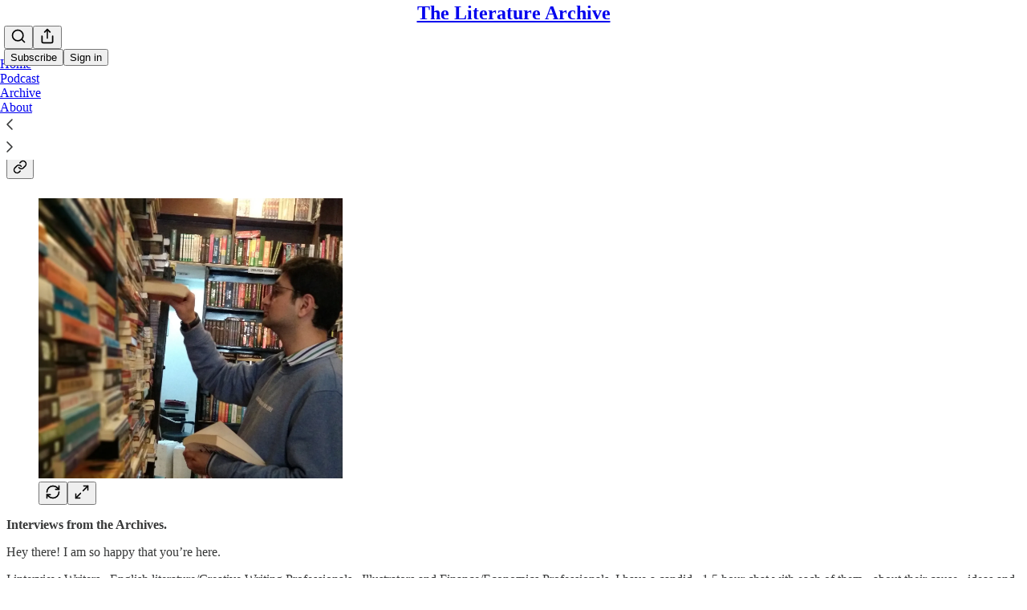

--- FILE ---
content_type: application/javascript; charset=UTF-8
request_url: https://rishabh1406.substack.com/cdn-cgi/challenge-platform/scripts/jsd/main.js
body_size: 4497
content:
window._cf_chl_opt={VnHPF6:'b'};~function(E,l,g,n,O,P,H,i){E=L,function(e,W,df,v,Y,T){for(df={e:252,W:270,Y:196,T:205,C:224,Z:172,B:193,X:202},v=L,Y=e();!![];)try{if(T=-parseInt(v(df.e))/1+-parseInt(v(df.W))/2+parseInt(v(df.Y))/3+parseInt(v(df.T))/4+-parseInt(v(df.C))/5+-parseInt(v(df.Z))/6+parseInt(v(df.B))/7*(parseInt(v(df.X))/8),W===T)break;else Y.push(Y.shift())}catch(C){Y.push(Y.shift())}}(d,511688),l=this||self,g=l[E(217)],n=function(dq,db,dz,dJ,di,d0,W,Y,T){return dq={e:254,W:258},db={e:243,W:243,Y:243,T:173,C:243,Z:187,B:235},dz={e:242},dJ={e:226},di={e:242,W:235,Y:275,T:190,C:166,Z:166,B:226,X:173,k:226,m:173,K:173,s:243,I:173,y:243,o:275,G:190,M:166,x:173,a:173,A:173,V:187},d0=E,W=String[d0(dq.e)],Y={'h':function(C,dj){return dj={e:183,W:235},C==null?'':Y.g(C,6,function(Z,d1){return d1=L,d1(dj.e)[d1(dj.W)](Z)})},'g':function(C,Z,B,d2,X,K,s,I,y,o,G,M,x,A,V,U,S,Q){if(d2=d0,C==null)return'';for(K={},s={},I='',y=2,o=3,G=2,M=[],x=0,A=0,V=0;V<C[d2(di.e)];V+=1)if(U=C[d2(di.W)](V),Object[d2(di.Y)][d2(di.T)][d2(di.C)](K,U)||(K[U]=o++,s[U]=!0),S=I+U,Object[d2(di.Y)][d2(di.T)][d2(di.C)](K,S))I=S;else{if(Object[d2(di.Y)][d2(di.T)][d2(di.Z)](s,I)){if(256>I[d2(di.B)](0)){for(X=0;X<G;x<<=1,Z-1==A?(A=0,M[d2(di.X)](B(x)),x=0):A++,X++);for(Q=I[d2(di.k)](0),X=0;8>X;x=x<<1|Q&1.05,A==Z-1?(A=0,M[d2(di.X)](B(x)),x=0):A++,Q>>=1,X++);}else{for(Q=1,X=0;X<G;x=x<<1|Q,A==Z-1?(A=0,M[d2(di.m)](B(x)),x=0):A++,Q=0,X++);for(Q=I[d2(di.B)](0),X=0;16>X;x=Q&1.11|x<<1.23,Z-1==A?(A=0,M[d2(di.K)](B(x)),x=0):A++,Q>>=1,X++);}y--,0==y&&(y=Math[d2(di.s)](2,G),G++),delete s[I]}else for(Q=K[I],X=0;X<G;x=x<<1.37|Q&1.51,Z-1==A?(A=0,M[d2(di.I)](B(x)),x=0):A++,Q>>=1,X++);I=(y--,y==0&&(y=Math[d2(di.y)](2,G),G++),K[S]=o++,String(U))}if(I!==''){if(Object[d2(di.o)][d2(di.G)][d2(di.M)](s,I)){if(256>I[d2(di.k)](0)){for(X=0;X<G;x<<=1,A==Z-1?(A=0,M[d2(di.x)](B(x)),x=0):A++,X++);for(Q=I[d2(di.k)](0),X=0;8>X;x=1&Q|x<<1,A==Z-1?(A=0,M[d2(di.X)](B(x)),x=0):A++,Q>>=1,X++);}else{for(Q=1,X=0;X<G;x=x<<1|Q,A==Z-1?(A=0,M[d2(di.a)](B(x)),x=0):A++,Q=0,X++);for(Q=I[d2(di.k)](0),X=0;16>X;x=x<<1|Q&1.54,A==Z-1?(A=0,M[d2(di.A)](B(x)),x=0):A++,Q>>=1,X++);}y--,y==0&&(y=Math[d2(di.s)](2,G),G++),delete s[I]}else for(Q=K[I],X=0;X<G;x=x<<1.65|1&Q,A==Z-1?(A=0,M[d2(di.K)](B(x)),x=0):A++,Q>>=1,X++);y--,0==y&&G++}for(Q=2,X=0;X<G;x=Q&1|x<<1.63,Z-1==A?(A=0,M[d2(di.x)](B(x)),x=0):A++,Q>>=1,X++);for(;;)if(x<<=1,Z-1==A){M[d2(di.K)](B(x));break}else A++;return M[d2(di.V)]('')},'j':function(C,d3){return d3=d0,null==C?'':''==C?null:Y.i(C[d3(dz.e)],32768,function(Z,d4){return d4=d3,C[d4(dJ.e)](Z)})},'i':function(C,Z,B,d5,X,K,s,I,y,o,G,M,x,A,V,U,Q,S){for(d5=d0,X=[],K=4,s=4,I=3,y=[],M=B(0),x=Z,A=1,o=0;3>o;X[o]=o,o+=1);for(V=0,U=Math[d5(db.e)](2,2),G=1;U!=G;S=x&M,x>>=1,x==0&&(x=Z,M=B(A++)),V|=G*(0<S?1:0),G<<=1);switch(V){case 0:for(V=0,U=Math[d5(db.W)](2,8),G=1;G!=U;S=x&M,x>>=1,0==x&&(x=Z,M=B(A++)),V|=G*(0<S?1:0),G<<=1);Q=W(V);break;case 1:for(V=0,U=Math[d5(db.Y)](2,16),G=1;U!=G;S=x&M,x>>=1,0==x&&(x=Z,M=B(A++)),V|=G*(0<S?1:0),G<<=1);Q=W(V);break;case 2:return''}for(o=X[3]=Q,y[d5(db.T)](Q);;){if(A>C)return'';for(V=0,U=Math[d5(db.C)](2,I),G=1;G!=U;S=x&M,x>>=1,x==0&&(x=Z,M=B(A++)),V|=(0<S?1:0)*G,G<<=1);switch(Q=V){case 0:for(V=0,U=Math[d5(db.e)](2,8),G=1;U!=G;S=M&x,x>>=1,x==0&&(x=Z,M=B(A++)),V|=G*(0<S?1:0),G<<=1);X[s++]=W(V),Q=s-1,K--;break;case 1:for(V=0,U=Math[d5(db.e)](2,16),G=1;G!=U;S=M&x,x>>=1,x==0&&(x=Z,M=B(A++)),V|=(0<S?1:0)*G,G<<=1);X[s++]=W(V),Q=s-1,K--;break;case 2:return y[d5(db.Z)]('')}if(0==K&&(K=Math[d5(db.Y)](2,I),I++),X[Q])Q=X[Q];else if(Q===s)Q=o+o[d5(db.B)](0);else return null;y[d5(db.T)](Q),X[s++]=o+Q[d5(db.B)](0),K--,o=Q,K==0&&(K=Math[d5(db.Y)](2,I),I++)}}},T={},T[d0(dq.W)]=Y.h,T}(),O={},O[E(199)]='o',O[E(249)]='s',O[E(201)]='u',O[E(273)]='z',O[E(209)]='n',O[E(240)]='I',O[E(241)]='b',P=O,l[E(256)]=function(W,Y,T,C,dZ,dC,dc,dd,B,X,K,s,I,y){if(dZ={e:268,W:229,Y:265,T:229,C:206,Z:219,B:203,X:206,k:219,m:220,K:248,s:242,I:176,y:212},dC={e:227,W:242,Y:170},dc={e:275,W:190,Y:166,T:173},dd=E,null===Y||void 0===Y)return C;for(B=j(Y),W[dd(dZ.e)][dd(dZ.W)]&&(B=B[dd(dZ.Y)](W[dd(dZ.e)][dd(dZ.T)](Y))),B=W[dd(dZ.C)][dd(dZ.Z)]&&W[dd(dZ.B)]?W[dd(dZ.X)][dd(dZ.k)](new W[(dd(dZ.B))](B)):function(o,dL,G){for(dL=dd,o[dL(dC.e)](),G=0;G<o[dL(dC.W)];o[G]===o[G+1]?o[dL(dC.Y)](G+1,1):G+=1);return o}(B),X='nAsAaAb'.split('A'),X=X[dd(dZ.m)][dd(dZ.K)](X),K=0;K<B[dd(dZ.s)];s=B[K],I=f(W,Y,s),X(I)?(y='s'===I&&!W[dd(dZ.I)](Y[s]),dd(dZ.y)===T+s?Z(T+s,I):y||Z(T+s,Y[s])):Z(T+s,I),K++);return C;function Z(o,G,d9){d9=L,Object[d9(dc.e)][d9(dc.W)][d9(dc.Y)](C,G)||(C[G]=[]),C[G][d9(dc.T)](o)}},H=E(276)[E(271)](';'),i=H[E(220)][E(248)](H),l[E(236)]=function(W,Y,dp,de,T,C,Z,B){for(dp={e:234,W:242,Y:237,T:173,C:239},de=E,T=Object[de(dp.e)](Y),C=0;C<T[de(dp.W)];C++)if(Z=T[C],'f'===Z&&(Z='N'),W[Z]){for(B=0;B<Y[T[C]][de(dp.W)];-1===W[Z][de(dp.Y)](Y[T[C]][B])&&(i(Y[T[C]][B])||W[Z][de(dp.T)]('o.'+Y[T[C]][B])),B++);}else W[Z]=Y[T[C]][de(dp.C)](function(X){return'o.'+X})},h();function F(e,W,dI,ds,dK,dm,dw,Y,T){dI={e:214,W:280,Y:257,T:261,C:251,Z:278,B:174,X:180,k:260,m:253,K:266,s:269,I:247,y:274,o:258,G:232},ds={e:259},dK={e:207,W:207,Y:267,T:216,C:207},dm={e:253},dw=E,Y=l[dw(dI.e)],T=new l[(dw(dI.W))](),T[dw(dI.Y)](dw(dI.T),dw(dI.C)+l[dw(dI.Z)][dw(dI.B)]+dw(dI.X)+Y.r),Y[dw(dI.k)]&&(T[dw(dI.m)]=5e3,T[dw(dI.K)]=function(dT){dT=dw,W(dT(dm.e))}),T[dw(dI.s)]=function(dl){dl=dw,T[dl(dK.e)]>=200&&T[dl(dK.W)]<300?W(dl(dK.Y)):W(dl(dK.T)+T[dl(dK.C)])},T[dw(dI.I)]=function(dg){dg=dw,W(dg(ds.e))},T[dw(dI.y)](n[dw(dI.o)](JSON[dw(dI.G)](e)))}function f(e,W,Y,du,d7,T){d7=(du={e:204,W:206,Y:186,T:233},E);try{return W[Y][d7(du.e)](function(){}),'p'}catch(C){}try{if(null==W[Y])return W[Y]===void 0?'u':'x'}catch(Z){return'i'}return e[d7(du.W)][d7(du.Y)](W[Y])?'a':W[Y]===e[d7(du.W)]?'p5':!0===W[Y]?'T':!1===W[Y]?'F':(T=typeof W[Y],d7(du.T)==T?R(e,W[Y])?'N':'f':P[T]||'?')}function J(dX,dD,T,C,Z,B,X){dD=(dX={e:191,W:246,Y:195,T:244,C:194,Z:197,B:168,X:167,k:245,m:184,K:188,s:185},E);try{return T=g[dD(dX.e)](dD(dX.W)),T[dD(dX.Y)]=dD(dX.T),T[dD(dX.C)]='-1',g[dD(dX.Z)][dD(dX.B)](T),C=T[dD(dX.X)],Z={},Z=BAnB4(C,C,'',Z),Z=BAnB4(C,C[dD(dX.k)]||C[dD(dX.m)],'n.',Z),Z=BAnB4(C,T[dD(dX.K)],'d.',Z),g[dD(dX.Z)][dD(dX.s)](T),B={},B.r=Z,B.e=null,B}catch(k){return X={},X.r={},X.e=k,X}}function j(e,dh,d8,W){for(dh={e:265,W:234,Y:213},d8=E,W=[];null!==e;W=W[d8(dh.e)](Object[d8(dh.W)](e)),e=Object[d8(dh.Y)](e));return W}function R(e,W,dF,d6){return dF={e:179,W:275,Y:221,T:166,C:237,Z:250},d6=E,W instanceof e[d6(dF.e)]&&0<e[d6(dF.e)][d6(dF.W)][d6(dF.Y)][d6(dF.T)](W)[d6(dF.C)](d6(dF.Z))}function b(dr,dY,e,W,Y,T){return dr={e:214,W:281,Y:230},dY=E,e=l[dY(dr.e)],W=3600,Y=Math[dY(dr.W)](+atob(e.t)),T=Math[dY(dr.W)](Date[dY(dr.Y)]()/1e3),T-Y>W?![]:!![]}function h(dV,dA,dx,dO,e,W,Y,T,C){if(dV={e:214,W:260,Y:211,T:272,C:181,Z:228,B:225},dA={e:211,W:272,Y:225},dx={e:198},dO=E,e=l[dO(dV.e)],!e)return;if(!b())return;(W=![],Y=e[dO(dV.W)]===!![],T=function(dP,Z){if(dP=dO,!W){if(W=!![],!b())return;Z=J(),F(Z.r,function(B){c(e,B)}),Z.e&&N(dP(dx.e),Z.e)}},g[dO(dV.Y)]!==dO(dV.T))?T():l[dO(dV.C)]?g[dO(dV.C)](dO(dV.Z),T):(C=g[dO(dV.B)]||function(){},g[dO(dV.B)]=function(dt){dt=dO,C(),g[dt(dA.e)]!==dt(dA.W)&&(g[dt(dA.Y)]=C,T())})}function L(e,D,W){return W=d(),L=function(Y,w,T){return Y=Y-166,T=W[Y],T},L(e,D)}function z(e,dk,dW){return dk={e:255},dW=E,Math[dW(dk.e)]()<e}function c(Y,T,dU,dR,C,Z,B){if(dU={e:175,W:260,Y:267,T:262,C:263,Z:277,B:267,X:279,k:189,m:262,K:263,s:277,I:222,y:218,o:279,G:189},dR=E,C=dR(dU.e),!Y[dR(dU.W)])return;T===dR(dU.Y)?(Z={},Z[dR(dU.T)]=C,Z[dR(dU.C)]=Y.r,Z[dR(dU.Z)]=dR(dU.B),l[dR(dU.X)][dR(dU.k)](Z,'*')):(B={},B[dR(dU.m)]=C,B[dR(dU.K)]=Y.r,B[dR(dU.s)]=dR(dU.I),B[dR(dU.y)]=T,l[dR(dU.o)][dR(dU.G)](B,'*'))}function N(C,Z,dG,dn,B,X,k,m,K,s,I,y){if(dG={e:178,W:222,Y:214,T:251,C:278,Z:174,B:182,X:208,k:280,m:257,K:261,s:253,I:266,y:169,o:278,G:177,M:210,x:278,a:200,A:264,V:278,U:171,S:223,Q:278,dM:215,dx:238,da:192,dA:262,dV:231,dU:274,dS:258},dn=E,!z(.01))return![];X=(B={},B[dn(dG.e)]=C,B[dn(dG.W)]=Z,B);try{k=l[dn(dG.Y)],m=dn(dG.T)+l[dn(dG.C)][dn(dG.Z)]+dn(dG.B)+k.r+dn(dG.X),K=new l[(dn(dG.k))](),K[dn(dG.m)](dn(dG.K),m),K[dn(dG.s)]=2500,K[dn(dG.I)]=function(){},s={},s[dn(dG.y)]=l[dn(dG.o)][dn(dG.G)],s[dn(dG.M)]=l[dn(dG.x)][dn(dG.a)],s[dn(dG.A)]=l[dn(dG.V)][dn(dG.U)],s[dn(dG.S)]=l[dn(dG.Q)][dn(dG.dM)],I=s,y={},y[dn(dG.dx)]=X,y[dn(dG.da)]=I,y[dn(dG.dA)]=dn(dG.dV),K[dn(dG.dU)](n[dn(dG.dS)](y))}catch(o){}}function d(dS){return dS='random,BAnB4,open,fMCsjILJEZ,xhr-error,api,POST,source,sid,chlApiRumWidgetAgeMs,concat,ontimeout,success,Object,onload,1600360XOKvPQ,split,loading,symbol,send,prototype,_cf_chl_opt;WVJdi2;tGfE6;eHFr4;rZpcH7;DMab5;uBWD2;TZOO6;NFIEc5;SBead5;rNss8;ssnu4;WlNXb1;QNPd6;BAnB4;Jxahl3;fLDZ5;fAvt5,event,_cf_chl_opt,parent,XMLHttpRequest,floor,call,contentWindow,appendChild,chlApiSitekey,splice,BHcSU3,5521062EaFEfM,push,VnHPF6,cloudflare-invisible,isNaN,wfJU3,msg,Function,/jsd/oneshot/13c98df4ef2d/0.5033031052565885:1763723654:XyBDe2xcGsEv8ypCydZq4F5vXQX0e-THrwME9QIHdtM/,addEventListener,/b/ov1/0.5033031052565885:1763723654:XyBDe2xcGsEv8ypCydZq4F5vXQX0e-THrwME9QIHdtM/,SfTX+buUDy2rcxCpPJz5AZsgwq7RK-HGoV4k3nahiMI6WQm8EeBtLl1$j0vdONFY9,navigator,removeChild,isArray,join,contentDocument,postMessage,hasOwnProperty,createElement,chctx,7uidRyp,tabIndex,style,1407771TGfuxw,body,error on cf_chl_props,object,NUDr6,undefined,21228656TBhRev,Set,catch,1356036rECZsT,Array,status,/invisible/jsd,number,chlApiUrl,readyState,d.cookie,getPrototypeOf,__CF$cv$params,mAxV0,http-code:,document,detail,from,includes,toString,error,chlApiClientVersion,3897615WNjDJI,onreadystatechange,charCodeAt,sort,DOMContentLoaded,getOwnPropertyNames,now,jsd,stringify,function,keys,charAt,Jxahl3,indexOf,errorInfoObject,map,bigint,boolean,length,pow,display: none,clientInformation,iframe,onerror,bind,string,[native code],/cdn-cgi/challenge-platform/h/,450280YUFLEZ,timeout,fromCharCode'.split(','),d=function(){return dS},d()}}()